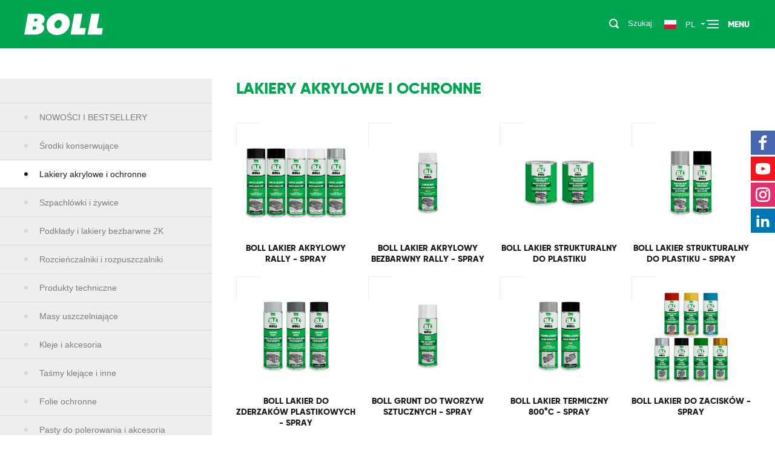

--- FILE ---
content_type: text/html; charset=utf-8
request_url: https://www.boll.pl/lakiery-akrylowe-i-ochronne-2/
body_size: 9906
content:
<!doctype html>
<html class="no-js edge" lang="pl">
<head>
<script id="Cookiebot" data-culture="pl" src="https://consent.cookiebot.com/uc.js" data-cbid="edc43343-000f-4a57-98e1-e8071810813c" data-blockingmode="auto" type="text/javascript"></script>
<title>Lakiery akrylowe i ochronne - BOLL - Let’s WIN together.</title>
<meta charset="utf-8" />
<meta name="viewport" content="width=device-width, initial-scale=1" />
<meta name="web_author" content="Centrum Technologii Internetowych CTI - cti.eu" />
<meta name="robots" content="index,follow" />
<meta name="description" content="" />
<meta name="keywords" content="akcesoria lakiernicze, chemia samochodowa, dodatki lakiernicze, masy uszczelniające, odrdzewiacze, papiery ścierne do lakiernictwa, środki do konserwacji podwozia, środki ochrony karoserii, środki ochrony karoserii samochodowej, taśmy lakiernicze, chemia samochodowa, konserwacja, warsztat samochodowy, mieszanie lakierów, artykuły motoryzacyjne, motoryzacja, papier ścierny, karoseria, szyby samochodowe, masy uszczelniające, kleje, pasty polerskie, żużel, speedway, karting" />
<meta name="theme-color" content="#00a651" />
<meta property="og:title" content="Lakiery akrylowe i ochronne" />
<meta property="og:description" content="Oferta firmy to: środki ochrony karoserii, odrdzewiacze, masy uszczelniające i środki do konserwacji podwozia. Oferujemy ponadto: akcesoria lakiernicze, dodatki lakiernicze, chemia samochodowa oraz papiery ścierne do lakiernictwa. Środki ochrony karoserii samochodowej i taśmy lakiernicze" />
<meta property="og:image" content="https://www.boll.pl/resources/images/boll-1200x1200.png" />
<meta property="og:url" content="https://www.boll.pl/lakiery-akrylowe-i-ochronne-2/" />
<meta property="og:type" content="website" />
<meta property="og:site_name" content="BOLL - Let’s WIN together." />
<link rel="shortcut icon" href="https://www.boll.pl/resources/images/favicon.17110894281856088548950334.ico" />
<link rel="apple-touch-icon" href="https://www.boll.pl/resources/images/apple-touch-icon.17110900781856088548950650.png" />
<link rel="preload" href="https://www.boll.pl/resources/fonts/gilroy-extrabold-webfont.woff2" as="font" type="font/woff2" crossorigin />
<link rel="manifest" href="https://www.boll.pl/resources/manifest.17110934351856088548950922.json" />
<link rel="stylesheet" href="https://www.boll.pl/resources/styles/style.17617230311856088548951563.css" />
<script data-cookieconsent="ignore">
window.dataLayer = window.dataLayer || [];
function gtag() {
dataLayer.push(arguments);
};
gtag("consent", "default", {
ad_personalization: "denied",
ad_storage: "denied",
ad_user_data: "denied",
analytics_storage: "denied",
functionality_storage: "denied",
personalization_storage: "denied",
security_storage: "granted",
wait_for_update: 500,
});
gtag("set", "ads_data_redaction", true);
gtag("set", "url_passthrough", false);
</script>
<script async src="https://www.googletagmanager.com/gtag/js?id=G-N722R5CF4X"></script>
<script>
window.dataLayer = window.dataLayer || [];
function gtag(){dataLayer.push(arguments)};
gtag('js', new Date());
gtag('config', 'G-N722R5CF4X');
</script><script>
!function(f,b,e,v,n,t,s)
{if(f.fbq)return;n=f.fbq=function(){n.callMethod?
n.callMethod.apply(n,arguments):n.queue.push(arguments)};
if(!f._fbq)f._fbq=n;n.push=n;n.loaded=!0;n.version='2.0';
n.queue=[];t=b.createElement(e);t.async=!0;
t.src=v;s=b.getElementsByTagName(e)[0];
s.parentNode.insertBefore(t,s)}(window, document,'script',
'https://connect.facebook.net/en_US/fbevents.js');
fbq('init', '756894485050720');
fbq('track', 'PageView');
</script>
<script>
(function(w,d,e,u,f,l,n){w[f]=w[f]||function(){(w[f].q=w[f].q||[])
.push(arguments);},l=d.createElement(e),l.async=1,l.src=u,
n=d.getElementsByTagName(e)[0],n.parentNode.insertBefore(l,n);})
(window,document,'script','https://assets.mailerlite.com/js/universal.js','ml');
ml('account', '901289');
</script>
</head>
<body class="pl"><noscript><img height="1" width="1" style="display:none" src="https://www.facebook.com/tr?id=756894485050720&ev=PageView&noscript=1" alt="" /></noscript><header><div class="posit flex flex--middle"><div class="logo"><a href="https://www.boll.pl/"><svg xmlns="http://www.w3.org/2000/svg" width="130" height="36" viewBox="0 0 130 36"><path fill="#fff" d="M22.761.741H6.128L-.008 35.23h17.976l.815-.022c7.279-.246 12.782-3.77 13.829-8.776.995-5.017-1.904-8.107-4.793-8.725 1.154-.485 5.332-1.515 5.873-7.552.37-5.375-4.699-9.414-10.931-9.414zm-2.624 23.662c-.149.815-.635 1.532-1.345 1.989-.634.4-1.471.657-2.528.657h-2.592l.953-5.364h2.803c.519 0 .974.081 1.355.226 1.1.433 1.618 1.389 1.354 2.492zm1.63-13.237a2.69 2.69 0 0 1-1.206 1.752c-.551.36-1.292.576-2.244.576h-2.243l.857-4.739h2.424c.454 0 .857.074 1.207.207.962.371 1.438 1.226 1.194 2.204h.011zM58.017 0l-2.159.093c-10.392.917-18.506 8.395-19.034 18.326-.573 10.611 6.222 17.492 17.162 17.555.625-.001 1.249-.021 1.873-.063 10.105-.845 18.231-8.674 19.331-18.202C76.342 7.581 69.422 0 58.017 0zm3.248 20.254c-1.672 3.635-5.354 5.572-8.231 4.315-2.879-1.248-3.863-5.213-2.202-8.851 1.671-3.636 5.365-5.573 8.243-4.314 2.877 1.245 3.862 5.212 2.19 8.85zm58.798 4.335L124.338.741h-13.481L104.7 35.23h23.405l1.903-10.642h-9.945zM96.129.741H82.67L76.512 35.23h23.406l1.903-10.642h-9.944L96.129.741z"/></svg></a></div><nav class="font"><div class="mobile"><a class="hand"><span class="burger"><span></span></span><span class="txt">Menu</span></a></div><div class="menu"><ul class="inline"><li><a href="https://www.boll.pl/">Strona główna</a></li><li><a href="https://www.boll.pl/o-firmie/">O firmie</a></li><li><a href="https://www.boll.pl/produkty/" class="current">Produkty</a></li><li><a href="https://www.boll.pl/aktualnosci/">Aktualności</a></li><li><a href="https://www.boll.pl/sport/">Sport</a></li><li><a href="https://www.boll.pl/pomoc-techniczna/">Pomoc techniczna</a></li><li><a href="https://www.boll.pl/kariera/">Kariera</a></li><li><a href="https://www.boll.pl/wspolpraca/">Współpraca</a></li><li><a href="https://www.boll.pl/kontakt/">Kontakt</a></li></ul><span class="close hid" onclick="hideMenu();"><span class="svg"><svg xmlns="http://www.w3.org/2000/svg" width="48" height="48" viewBox="0 0 48 48"><path fill="#fff" d="M24 20L4 0 0 4l20 20L0 44l4 4 20-20 20 20 4-4-20-20L48 4l-4-4-20 20z"></path></svg></span></span></div></nav><div class="settings"><ul class="inline"><li><a class="hand" onclick="openSearch();"><span class="svg"><svg xmlns="http://www.w3.org/2000/svg" width="48" height="48" viewBox="0 0 48 48"><path fill="#fff" d="M46.68 46.68c-1.76 1.76-4.62 1.76-6.38 0l-7.95-7.96c-3.27 2.1-7.14 3.35-11.3 3.35C9.4 42.07 0 32.65 0 21.03S9.42 0 21.04 0c11.6 0 21.03 9.42 21.03 21.03 0 4.18-1.25 8.05-3.35 11.32l7.96 7.95c1.76 1.77 1.76 4.62 0 6.38zM21.04 6C12.74 6 6 12.75 6 21.05s6.74 15.02 15.04 15.02c8.3 0 15.02-6.72 15.02-15.02S29.34 6 21.04 6z"></path></svg></span><span class="txt">Szukaj</span></a></li><li class="sub"><a href="javascript:void(0);"><span class="icon"><img src="https://www.boll.pl/resources/images/flags-svg/pl.svg" width="24" height="18" alt="PL" /></span><span class="txt">PL</span></a><div class="downMenu"><ul><li><a href="https://www.boll.pl/en/acrylic-lacquers-and-other-paints-2/"><span class="icon"><img src="https://www.boll.pl/resources/images/placeholder.png" data-src="https://www.boll.pl/resources/images/flags-svg/gb.svg" width="24" height="18" alt="EN" /></span><span class="txt">EN</span></a></li><li><a href="https://www.boll.pl/de/acryl-und-schutzlack-2/"><span class="icon"><img src="https://www.boll.pl/resources/images/placeholder.png" data-src="https://www.boll.pl/resources/images/flags-svg/de.svg" width="24" height="18" alt="DE" /></span><span class="txt">DE</span></a></li><li><a href="https://www.boll.pl/ru/akrilowye-i-zascitnye-laki-2/"><span class="icon"><img src="https://www.boll.pl/resources/images/placeholder.png" data-src="https://www.boll.pl/resources/images/flags-svg/ru.svg" width="24" height="18" alt="RU" /></span><span class="txt">RU</span></a></li><li><a href="https://www.boll.pl/cz/akrylove-a-ochranne-laky-2/"><span class="icon"><img src="https://www.boll.pl/resources/images/placeholder.png" data-src="https://www.boll.pl/resources/images/flags-svg/cz.svg" width="24" height="18" alt="CZ" /></span><span class="txt">CZ</span></a></li></ul></div></li></ul></div></div></header><main id="maincontent" class="anim"><div class="with__panel flex"><div class="panel"><div class="panel__content"><div class="panel__menu"><ul><li class="first"><a href="https://www.boll.pl/produkty/"><figure><img src="https://www.boll.pl/resources/images/nowosci.png" width="105" height="95" alt="" loading="lazy"></figure><span class="txt">Nowości i bestsellery</span><span class="icon hid"><span class="svg"><svg xmlns="http://www.w3.org/2000/svg" width="48" height="48" viewBox="0 0 48 48"><path fill="#1d1d1b" d="M20.54 1.3C22.27 3 39.17 20.75 39.17 20.75c.92.9 1.38 2.08 1.38 3.26s-.46 2.36-1.38 3.26c0 0-16.9 17.75-18.63 19.43-1.73 1.67-4.85 1.8-6.7-.02-1.83-1.8-1.98-4.3 0-6.5L29.37 24 13.86 7.83c-2-2.2-1.85-4.72 0-6.52 1.83-1.8 4.95-1.7 6.68 0z"></path></svg></span></span></a></li><li><a href="https://www.boll.pl/srodki-konserwujace-1/"><figure><img src="https://www.boll.pl/gfx/category/srodki_konserwujace_5eap8c.jpg" width="105" height="95" alt="" loading="lazy"></figure><span class="txt">Środki konserwujące</span><span class="icon hid"><span class="svg"><svg xmlns="http://www.w3.org/2000/svg" width="48" height="48" viewBox="0 0 48 48"><path fill="#1d1d1b" d="M20.54 1.3C22.27 3 39.17 20.75 39.17 20.75c.92.9 1.38 2.08 1.38 3.26s-.46 2.36-1.38 3.26c0 0-16.9 17.75-18.63 19.43-1.73 1.67-4.85 1.8-6.7-.02-1.83-1.8-1.98-4.3 0-6.5L29.37 24 13.86 7.83c-2-2.2-1.85-4.72 0-6.52 1.83-1.8 4.95-1.7 6.68 0z"></path></svg></span></span></a></li><li><a href="https://www.boll.pl/lakiery-akrylowe-i-ochronne-2/" class="current"><figure><img src="https://www.boll.pl/gfx/category/lakiery_akrylowe_i_ochronne_yfi85c.jpg" width="105" height="95" alt="" loading="lazy"></figure><span class="txt">Lakiery akrylowe i ochronne</span><span class="icon hid"><span class="svg"><svg xmlns="http://www.w3.org/2000/svg" width="48" height="48" viewBox="0 0 48 48"><path fill="#1d1d1b" d="M20.54 1.3C22.27 3 39.17 20.75 39.17 20.75c.92.9 1.38 2.08 1.38 3.26s-.46 2.36-1.38 3.26c0 0-16.9 17.75-18.63 19.43-1.73 1.67-4.85 1.8-6.7-.02-1.83-1.8-1.98-4.3 0-6.5L29.37 24 13.86 7.83c-2-2.2-1.85-4.72 0-6.52 1.83-1.8 4.95-1.7 6.68 0z"></path></svg></span></span></a></li><li><a href="https://www.boll.pl/szpachlowki-i-zywice-3/"><figure><img src="https://www.boll.pl/gfx/category/szpachlowki_i_zywice_hq9nyc.jpg" width="105" height="95" alt="" loading="lazy"></figure><span class="txt">Szpachlówki i żywice</span><span class="icon hid"><span class="svg"><svg xmlns="http://www.w3.org/2000/svg" width="48" height="48" viewBox="0 0 48 48"><path fill="#1d1d1b" d="M20.54 1.3C22.27 3 39.17 20.75 39.17 20.75c.92.9 1.38 2.08 1.38 3.26s-.46 2.36-1.38 3.26c0 0-16.9 17.75-18.63 19.43-1.73 1.67-4.85 1.8-6.7-.02-1.83-1.8-1.98-4.3 0-6.5L29.37 24 13.86 7.83c-2-2.2-1.85-4.72 0-6.52 1.83-1.8 4.95-1.7 6.68 0z"></path></svg></span></span></a></li><li><a href="https://www.boll.pl/podklady-i-lakiery-bezbarwne-2k-18/"><figure><img src="https://www.boll.pl/gfx/category/podklady_i_lakiery_bezbarwne_2k_1s2rvc.jpg" width="105" height="95" alt="" loading="lazy"></figure><span class="txt">Podkłady i lakiery bezbarwne 2K</span><span class="icon hid"><span class="svg"><svg xmlns="http://www.w3.org/2000/svg" width="48" height="48" viewBox="0 0 48 48"><path fill="#1d1d1b" d="M20.54 1.3C22.27 3 39.17 20.75 39.17 20.75c.92.9 1.38 2.08 1.38 3.26s-.46 2.36-1.38 3.26c0 0-16.9 17.75-18.63 19.43-1.73 1.67-4.85 1.8-6.7-.02-1.83-1.8-1.98-4.3 0-6.5L29.37 24 13.86 7.83c-2-2.2-1.85-4.72 0-6.52 1.83-1.8 4.95-1.7 6.68 0z"></path></svg></span></span></a></li><li><a href="https://www.boll.pl/rozcienczalniki-i-rozpuszczalniki-4/"><figure><img src="https://www.boll.pl/gfx/category/rozcienczalniki_i_rozpuszczalniki_xeqdvc.jpg" width="105" height="95" alt="" loading="lazy"></figure><span class="txt">Rozcieńczalniki i rozpuszczalniki</span><span class="icon hid"><span class="svg"><svg xmlns="http://www.w3.org/2000/svg" width="48" height="48" viewBox="0 0 48 48"><path fill="#1d1d1b" d="M20.54 1.3C22.27 3 39.17 20.75 39.17 20.75c.92.9 1.38 2.08 1.38 3.26s-.46 2.36-1.38 3.26c0 0-16.9 17.75-18.63 19.43-1.73 1.67-4.85 1.8-6.7-.02-1.83-1.8-1.98-4.3 0-6.5L29.37 24 13.86 7.83c-2-2.2-1.85-4.72 0-6.52 1.83-1.8 4.95-1.7 6.68 0z"></path></svg></span></span></a></li><li><a href="https://www.boll.pl/produkty-techniczne-5/"><figure><img src="https://www.boll.pl/gfx/category/produkty_techniczne_qwh2ec.jpg" width="105" height="95" alt="" loading="lazy"></figure><span class="txt">Produkty techniczne</span><span class="icon hid"><span class="svg"><svg xmlns="http://www.w3.org/2000/svg" width="48" height="48" viewBox="0 0 48 48"><path fill="#1d1d1b" d="M20.54 1.3C22.27 3 39.17 20.75 39.17 20.75c.92.9 1.38 2.08 1.38 3.26s-.46 2.36-1.38 3.26c0 0-16.9 17.75-18.63 19.43-1.73 1.67-4.85 1.8-6.7-.02-1.83-1.8-1.98-4.3 0-6.5L29.37 24 13.86 7.83c-2-2.2-1.85-4.72 0-6.52 1.83-1.8 4.95-1.7 6.68 0z"></path></svg></span></span></a></li><li><a href="https://www.boll.pl/masy-uszczelniajace-6/"><figure><img src="https://www.boll.pl/gfx/category/masy_uszczelniajace_u08qbc.jpg" width="105" height="95" alt="" loading="lazy"></figure><span class="txt">Masy uszczelniające</span><span class="icon hid"><span class="svg"><svg xmlns="http://www.w3.org/2000/svg" width="48" height="48" viewBox="0 0 48 48"><path fill="#1d1d1b" d="M20.54 1.3C22.27 3 39.17 20.75 39.17 20.75c.92.9 1.38 2.08 1.38 3.26s-.46 2.36-1.38 3.26c0 0-16.9 17.75-18.63 19.43-1.73 1.67-4.85 1.8-6.7-.02-1.83-1.8-1.98-4.3 0-6.5L29.37 24 13.86 7.83c-2-2.2-1.85-4.72 0-6.52 1.83-1.8 4.95-1.7 6.68 0z"></path></svg></span></span></a></li><li><a href="https://www.boll.pl/kleje-i-akcesoria-7/"><figure><img src="https://www.boll.pl/gfx/category/kleje_i_akcesoria_cokdgc.jpg" width="105" height="95" alt="" loading="lazy"></figure><span class="txt">Kleje i akcesoria</span><span class="icon hid"><span class="svg"><svg xmlns="http://www.w3.org/2000/svg" width="48" height="48" viewBox="0 0 48 48"><path fill="#1d1d1b" d="M20.54 1.3C22.27 3 39.17 20.75 39.17 20.75c.92.9 1.38 2.08 1.38 3.26s-.46 2.36-1.38 3.26c0 0-16.9 17.75-18.63 19.43-1.73 1.67-4.85 1.8-6.7-.02-1.83-1.8-1.98-4.3 0-6.5L29.37 24 13.86 7.83c-2-2.2-1.85-4.72 0-6.52 1.83-1.8 4.95-1.7 6.68 0z"></path></svg></span></span></a></li><li><a href="https://www.boll.pl/tasmy-klejace-i-inne-8/"><figure><img src="https://www.boll.pl/gfx/category/tasmy_klejace_i_inne_9rjwuc.jpg" width="105" height="95" alt="" loading="lazy"></figure><span class="txt">Taśmy klejące i inne</span><span class="icon hid"><span class="svg"><svg xmlns="http://www.w3.org/2000/svg" width="48" height="48" viewBox="0 0 48 48"><path fill="#1d1d1b" d="M20.54 1.3C22.27 3 39.17 20.75 39.17 20.75c.92.9 1.38 2.08 1.38 3.26s-.46 2.36-1.38 3.26c0 0-16.9 17.75-18.63 19.43-1.73 1.67-4.85 1.8-6.7-.02-1.83-1.8-1.98-4.3 0-6.5L29.37 24 13.86 7.83c-2-2.2-1.85-4.72 0-6.52 1.83-1.8 4.95-1.7 6.68 0z"></path></svg></span></span></a></li><li><a href="https://www.boll.pl/folie-ochronne-9/"><figure><img src="https://www.boll.pl/gfx/category/folie_ochronne_pggnxc.jpg" width="105" height="95" alt="" loading="lazy"></figure><span class="txt">Folie ochronne</span><span class="icon hid"><span class="svg"><svg xmlns="http://www.w3.org/2000/svg" width="48" height="48" viewBox="0 0 48 48"><path fill="#1d1d1b" d="M20.54 1.3C22.27 3 39.17 20.75 39.17 20.75c.92.9 1.38 2.08 1.38 3.26s-.46 2.36-1.38 3.26c0 0-16.9 17.75-18.63 19.43-1.73 1.67-4.85 1.8-6.7-.02-1.83-1.8-1.98-4.3 0-6.5L29.37 24 13.86 7.83c-2-2.2-1.85-4.72 0-6.52 1.83-1.8 4.95-1.7 6.68 0z"></path></svg></span></span></a></li><li><a href="https://www.boll.pl/pasty-do-polerowania-i-akcesoria-10/"><figure><img src="https://www.boll.pl/gfx/category/pasty_do_polerowania_i_akcesoria_8vz2sc.jpg" width="105" height="95" alt="" loading="lazy"></figure><span class="txt">Pasty do polerowania i akcesoria</span><span class="icon hid"><span class="svg"><svg xmlns="http://www.w3.org/2000/svg" width="48" height="48" viewBox="0 0 48 48"><path fill="#1d1d1b" d="M20.54 1.3C22.27 3 39.17 20.75 39.17 20.75c.92.9 1.38 2.08 1.38 3.26s-.46 2.36-1.38 3.26c0 0-16.9 17.75-18.63 19.43-1.73 1.67-4.85 1.8-6.7-.02-1.83-1.8-1.98-4.3 0-6.5L29.37 24 13.86 7.83c-2-2.2-1.85-4.72 0-6.52 1.83-1.8 4.95-1.7 6.68 0z"></path></svg></span></span></a></li><li><a href="https://www.boll.pl/akcesoria-do-ciecia-i-szlifowania-17/"><figure><img src="https://www.boll.pl/gfx/category/akcesoria_do_ciecia_i_szlifowania_uu36uc.jpg" width="105" height="95" alt="" loading="lazy"></figure><span class="txt">Akcesoria do cięcia i szlifowania</span><span class="icon hid"><span class="svg"><svg xmlns="http://www.w3.org/2000/svg" width="48" height="48" viewBox="0 0 48 48"><path fill="#1d1d1b" d="M20.54 1.3C22.27 3 39.17 20.75 39.17 20.75c.92.9 1.38 2.08 1.38 3.26s-.46 2.36-1.38 3.26c0 0-16.9 17.75-18.63 19.43-1.73 1.67-4.85 1.8-6.7-.02-1.83-1.8-1.98-4.3 0-6.5L29.37 24 13.86 7.83c-2-2.2-1.85-4.72 0-6.52 1.83-1.8 4.95-1.7 6.68 0z"></path></svg></span></span></a></li><li><a href="https://www.boll.pl/maty-gluszace-11/"><figure><img src="https://www.boll.pl/gfx/category/maty_gluszace_ba5w9c.jpg" width="105" height="95" alt="" loading="lazy"></figure><span class="txt">Maty głuszące</span><span class="icon hid"><span class="svg"><svg xmlns="http://www.w3.org/2000/svg" width="48" height="48" viewBox="0 0 48 48"><path fill="#1d1d1b" d="M20.54 1.3C22.27 3 39.17 20.75 39.17 20.75c.92.9 1.38 2.08 1.38 3.26s-.46 2.36-1.38 3.26c0 0-16.9 17.75-18.63 19.43-1.73 1.67-4.85 1.8-6.7-.02-1.83-1.8-1.98-4.3 0-6.5L29.37 24 13.86 7.83c-2-2.2-1.85-4.72 0-6.52 1.83-1.8 4.95-1.7 6.68 0z"></path></svg></span></span></a></li><li><a href="https://www.boll.pl/wyciskacze-i-pistolety-12/"><figure><img src="https://www.boll.pl/gfx/category/wyciskacze_i_pistolety_yf4y7c.jpg" width="105" height="95" alt="" loading="lazy"></figure><span class="txt">Wyciskacze i pistolety</span><span class="icon hid"><span class="svg"><svg xmlns="http://www.w3.org/2000/svg" width="48" height="48" viewBox="0 0 48 48"><path fill="#1d1d1b" d="M20.54 1.3C22.27 3 39.17 20.75 39.17 20.75c.92.9 1.38 2.08 1.38 3.26s-.46 2.36-1.38 3.26c0 0-16.9 17.75-18.63 19.43-1.73 1.67-4.85 1.8-6.7-.02-1.83-1.8-1.98-4.3 0-6.5L29.37 24 13.86 7.83c-2-2.2-1.85-4.72 0-6.52 1.83-1.8 4.95-1.7 6.68 0z"></path></svg></span></span></a></li><li><a href="https://www.boll.pl/ochrona-osobista-13/"><figure><img src="https://www.boll.pl/gfx/category/ochrona_osobista_m4j02c.jpg" width="105" height="95" alt="" loading="lazy"></figure><span class="txt">Ochrona osobista</span><span class="icon hid"><span class="svg"><svg xmlns="http://www.w3.org/2000/svg" width="48" height="48" viewBox="0 0 48 48"><path fill="#1d1d1b" d="M20.54 1.3C22.27 3 39.17 20.75 39.17 20.75c.92.9 1.38 2.08 1.38 3.26s-.46 2.36-1.38 3.26c0 0-16.9 17.75-18.63 19.43-1.73 1.67-4.85 1.8-6.7-.02-1.83-1.8-1.98-4.3 0-6.5L29.37 24 13.86 7.83c-2-2.2-1.85-4.72 0-6.52 1.83-1.8 4.95-1.7 6.68 0z"></path></svg></span></span></a></li><li><a href="https://www.boll.pl/pojemniki-plastikowe-14/"><figure><img src="https://www.boll.pl/gfx/category/pojemniki_plastikowe_dpvxnc.jpg" width="105" height="95" alt="" loading="lazy"></figure><span class="txt">Pojemniki plastikowe</span><span class="icon hid"><span class="svg"><svg xmlns="http://www.w3.org/2000/svg" width="48" height="48" viewBox="0 0 48 48"><path fill="#1d1d1b" d="M20.54 1.3C22.27 3 39.17 20.75 39.17 20.75c.92.9 1.38 2.08 1.38 3.26s-.46 2.36-1.38 3.26c0 0-16.9 17.75-18.63 19.43-1.73 1.67-4.85 1.8-6.7-.02-1.83-1.8-1.98-4.3 0-6.5L29.37 24 13.86 7.83c-2-2.2-1.85-4.72 0-6.52 1.83-1.8 4.95-1.7 6.68 0z"></path></svg></span></span></a></li><li><a href="https://www.boll.pl/inne-akcesoria-lakiernicze-15/"><figure><img src="https://www.boll.pl/gfx/category/inne_akcesoria_lakiernicze_c32mzc.jpg" width="105" height="95" alt="" loading="lazy"></figure><span class="txt">Inne akcesoria lakiernicze</span><span class="icon hid"><span class="svg"><svg xmlns="http://www.w3.org/2000/svg" width="48" height="48" viewBox="0 0 48 48"><path fill="#1d1d1b" d="M20.54 1.3C22.27 3 39.17 20.75 39.17 20.75c.92.9 1.38 2.08 1.38 3.26s-.46 2.36-1.38 3.26c0 0-16.9 17.75-18.63 19.43-1.73 1.67-4.85 1.8-6.7-.02-1.83-1.8-1.98-4.3 0-6.5L29.37 24 13.86 7.83c-2-2.2-1.85-4.72 0-6.52 1.83-1.8 4.95-1.7 6.68 0z"></path></svg></span></span></a></li></ul><span class="close hid" onclick="hideCategory();"><span class="svg"><svg xmlns="http://www.w3.org/2000/svg" width="48" height="48" viewBox="0 0 48 48"><path fill="#1d1d1b" d="M24 20L4 0 0 4l20 20L0 44l4 4 20-20 20 20 4-4-20-20L48 4l-4-4-20 20z"></path></svg></span></span><div class="links links--panel"><a href="https://b2b.boll.pl/" class="flex flex--left" rel="external"><div class="first"><span class="icon"><span class="svg"><svg xmlns="http://www.w3.org/2000/svg" width="48" height="48" viewBox="0 0 48 48"><path fill="#2ea94b" d="M12 12h12v1.5H12zM40.5 0h-36v48h39V0h-3zm0 45h-33V3h33v42zM18 18h18v1.5H18zM18 24h18v1.5H18zM18 30h18v1.5H18zM12 18h3v1.5h-3zM12 24h3v1.5h-3zM12 30h3v1.5h-3zM24 36h12v1.5H24z"></path></svg></span></span></div><div class="flex flex--middle"><div><span class="font">Zamówienia online</span> <span class="note">Platforma B2B</span> <span class="icon"><span class="svg"><svg xmlns="http://www.w3.org/2000/svg" width="48" height="48" viewBox="0 0 48 48"><path fill="#1d1d1b" d="M20.54 1.3C22.27 3 39.17 20.75 39.17 20.75c.92.9 1.38 2.08 1.38 3.26s-.46 2.36-1.38 3.26c0 0-16.9 17.75-18.63 19.43-1.73 1.67-4.85 1.8-6.7-.02-1.83-1.8-1.98-4.3 0-6.5L29.37 24 13.86 7.83c-2-2.2-1.85-4.72 0-6.52 1.83-1.8 4.95-1.7 6.68 0z"></path></svg></span></span></div></div></a><a href="https://materialy.boll.pl/pl/" class="flex flex--left"><div class="first"><span class="icon"><span class="svg"><svg xmlns="http://www.w3.org/2000/svg" width="48" height="48" viewBox="0 0 48 48"><path fill="#2ea94b" d="M44.77.03H.02v47.95h47.95V0h-3.2zm0 44.74H3.23V38.8l5.38-6.72 6.52 8.15L34.67 15.8l10.1 13v15.97zm0-18.42l-10.1-12.98-19.55 24.46-6.52-8.15-5.38 6.72V3.22h41.56v23.13zM15.34 20.2c2.67 0 4.85-2.2 4.85-4.86 0-2.67-2.2-4.84-4.86-4.84-2.67 0-4.84 2.17-4.84 4.84 0 2.68 2.17 4.85 4.84 4.85zm0-8.2c1.85 0 3.35 1.5 3.35 3.34 0 1.85-1.5 3.35-3.36 3.35-1.84 0-3.34-1.5-3.34-3.36C12 13.5 13.5 12 15.34 12z"></path></svg></span></span></div><div class="flex flex--middle"><div><span class="font">Pobierz pliki</span> <span class="note">Strefa partnerska</span> <span class="icon"><span class="svg"><svg xmlns="http://www.w3.org/2000/svg" width="48" height="48" viewBox="0 0 48 48"><path fill="#1d1d1b" d="M20.54 1.3C22.27 3 39.17 20.75 39.17 20.75c.92.9 1.38 2.08 1.38 3.26s-.46 2.36-1.38 3.26c0 0-16.9 17.75-18.63 19.43-1.73 1.67-4.85 1.8-6.7-.02-1.83-1.8-1.98-4.3 0-6.5L29.37 24 13.86 7.83c-2-2.2-1.85-4.72 0-6.52 1.83-1.8 4.95-1.7 6.68 0z"></path></svg></span></span></div></div></a><a href="https://katalog.boll.pl/pl/" class="flex flex--left" rel="external"><div class="first"><span class="icon"><span class="svg"><svg xmlns="http://www.w3.org/2000/svg" width="48" height="48" viewBox="0 0 48 48"><path fill="#2ea94b" d="M10.5 30h6v-7.5H9V30h1.5zm0-6H15v4.5h-4.5V24zM15 19.5h1.5V12H9v7.5h6zm-4.5-6H15V18h-4.5v-4.5zM19.5 25.5H39V27H19.5zM19.5 15H39v1.5H19.5zM0 3v36h22.5v3h-6v3h15v-3h-6v-3H48V3H0zm45 33H3V6h42v30z"></path></svg></span></span></div><div class="flex flex--middle"><div><span class="font">Katalog online</span> <span class="note">Oferta firmy</span> <span class="icon"><span class="svg"><svg xmlns="http://www.w3.org/2000/svg" width="48" height="48" viewBox="0 0 48 48"><path fill="#1d1d1b" d="M20.54 1.3C22.27 3 39.17 20.75 39.17 20.75c.92.9 1.38 2.08 1.38 3.26s-.46 2.36-1.38 3.26c0 0-16.9 17.75-18.63 19.43-1.73 1.67-4.85 1.8-6.7-.02-1.83-1.8-1.98-4.3 0-6.5L29.37 24 13.86 7.83c-2-2.2-1.85-4.72 0-6.52 1.83-1.8 4.95-1.7 6.68 0z"></path></svg></span></span></div></div></a><a href="https://www.boll.pl/storage/boll/baza_kodow_ean_n2h8q.xls" class="flex flex--left" rel="external"><div class="first"><span class="icon"><span class="svg"><svg xmlns="http://www.w3.org/2000/svg" width="48" height="48" viewBox="0 0 48 48"><path fill="#2ea94b" d="M43.2 0h3.2v48h-3.2V0zM30.4 0H32v38.4h-1.6V0zM36.8 0h1.6v38.4h-1.6V0zM22.4 0h3.2v38.4h-3.2V0zM9.6 0h1.6v38.4H9.6V0zM16 0h1.6v38.4H16V0zM1.6 0h3.2v48H1.6V0z"></path></svg></span></span></div><div class="flex flex--middle"><div><span class="font">Baza kodów EAN</span> <span class="note">Baza online</span> <span class="icon"><span class="svg"><svg xmlns="http://www.w3.org/2000/svg" width="48" height="48" viewBox="0 0 48 48"><path fill="#1d1d1b" d="M20.54 1.3C22.27 3 39.17 20.75 39.17 20.75c.92.9 1.38 2.08 1.38 3.26s-.46 2.36-1.38 3.26c0 0-16.9 17.75-18.63 19.43-1.73 1.67-4.85 1.8-6.7-.02-1.83-1.8-1.98-4.3 0-6.5L29.37 24 13.86 7.83c-2-2.2-1.85-4.72 0-6.52 1.83-1.8 4.95-1.7 6.68 0z"></path></svg></span></span></div></div></a><a href="https://www.boll.pl/storage/boll/ogolne_warunki_sprzedazy_i_dostaw_9ck6c.pdf" class="flex flex--left" rel="external"><div class="first"><span class="icon"><span class="svg"><svg xmlns="http://www.w3.org/2000/svg" width="48" height="48" viewBox="0 0 48 48"><path fill="#2ea94b" d="M12 15h12v1.5H12zM12 21h24v1.5H12zM40.5 16.5V45h-33V3h21V0h-24v48h39V16.5zM12 27h24v1.5H12zM12 33h12v1.5H12zM31.5 13.5V3.98h-.73V3H28.5v13.5h12v-3z"></path><path fill="#2ea94b" d="M28.5 0l15 16.5h-3.58L28.5 4.16z"></path></svg></span></span></div><div class="flex flex--middle"><div><span class="font">Ogólne warunki</span> <span class="note">Sprzedaży i dostaw</span> <span class="icon"><span class="svg"><svg xmlns="http://www.w3.org/2000/svg" width="48" height="48" viewBox="0 0 48 48"><path fill="#1d1d1b" d="M20.54 1.3C22.27 3 39.17 20.75 39.17 20.75c.92.9 1.38 2.08 1.38 3.26s-.46 2.36-1.38 3.26c0 0-16.9 17.75-18.63 19.43-1.73 1.67-4.85 1.8-6.7-.02-1.83-1.8-1.98-4.3 0-6.5L29.37 24 13.86 7.83c-2-2.2-1.85-4.72 0-6.52 1.83-1.8 4.95-1.7 6.68 0z"></path></svg></span></span></div></div></a></div></div><div class="panel__mobile hid"><div class="form__row"><div class="form__fields"><div class="form__field form__field--icon"><div class="select"><select name="select-panel" id="select-panel" onchange="changeUrl( $(this) );"><option value="">[ Wybierz kategorię produktów ]</option><option value="/produkty/">Nowości i bestsellery</option><option value="/srodki-konserwujace-1/">Środki konserwujące</option><option value="/lakiery-akrylowe-i-ochronne-2/">Lakiery akrylowe i ochronne</option><option value="/szpachlowki-i-zywice-3/">Szpachlówki i żywice</option><option value="/podklady-i-lakiery-bezbarwne-2k-18/">Podkłady i lakiery bezbarwne 2K</option><option value="/rozcienczalniki-i-rozpuszczalniki-4/">Rozcieńczalniki i rozpuszczalniki</option><option value="/produkty-techniczne-5/">Produkty techniczne</option><option value="/masy-uszczelniajace-6/">Masy uszczelniające</option><option value="/kleje-i-akcesoria-7/">Kleje i akcesoria</option><option value="/tasmy-klejace-i-inne-8/">Taśmy klejące i inne</option><option value="/folie-ochronne-9/">Folie ochronne</option><option value="/pasty-do-polerowania-i-akcesoria-10/">Pasty do polerowania i akcesoria</option><option value="/akcesoria-do-ciecia-i-szlifowania-17/">Akcesoria do cięcia i szlifowania</option><option value="/maty-gluszace-11/">Maty głuszące</option><option value="/wyciskacze-i-pistolety-12/">Wyciskacze i pistolety</option><option value="/ochrona-osobista-13/">Ochrona osobista</option><option value="/pojemniki-plastikowe-14/">Pojemniki plastikowe</option><option value="/inne-akcesoria-lakiernicze-15/">Inne akcesoria lakiernicze</option></select></div><span class="icon"><span class="svg"><svg xmlns="http://www.w3.org/2000/svg" width="48" height="48" viewBox="0 0 48 48"><path fill="#1d1d1b" d="M39.1 20.57H19.2c-1.9 0-2.06 1.53-2.06 3.43s.17 3.43 2.06 3.43h19.9c1.88 0 2.04-1.53 2.04-3.43s-.16-3.43-2.05-3.43zm6.84 17.14H19.2c-1.9 0-2.06 1.55-2.06 3.44s.17 3.43 2.06 3.43h26.74c1.9 0 2.06-1.53 2.06-3.43s-.17-3.43-2.06-3.43zM19.2 10.3h26.74c1.9 0 2.06-1.55 2.06-3.44s-.17-3.43-2.06-3.43H19.2c-1.9 0-2.06 1.53-2.06 3.43s.17 3.43 2.06 3.43zM8.23 20.56H2.06C.16 20.57 0 22.1 0 24s.17 3.43 2.06 3.43h6.17c1.9 0 2.06-1.53 2.06-3.43s-.18-3.43-2.07-3.43zm0 17.14H2.06C.16 37.7 0 39.26 0 41.15s.17 3.43 2.06 3.43h6.17c1.9 0 2.06-1.53 2.06-3.43s-.18-3.43-2.07-3.43zm0-34.27H2.06C.16 3.43 0 4.96 0 6.86s.17 3.43 2.06 3.43h6.17c1.9 0 2.06-1.55 2.06-3.44s-.18-3.43-2.07-3.43z"></path></svg></span></span></div></div></div></div></div></div><div class="content"><div class="posit"><div class="description"><h1 class="hdr">Lakiery akrylowe i ochronne</h1></div><div class="products grid"><a href="https://www.boll.pl/lakiery-akrylowe-i-ochronne-2/boll-lakier-akrylowy-rally-spray-44" class="item"><figure><img src="https://www.boll.pl/gfx/product/boll_lakier_akrylowy_rally_spray_h9ip3m.jpg" width="250" height="250" alt="BOLL lakier akrylowy rally - spray" loading="lazy" /></figure><div><h3>BOLL lakier akrylowy rally - spray</h3></div></a><a href="https://www.boll.pl/lakiery-akrylowe-i-ochronne-2/boll-lakier-akrylowy-bezbarwny-rally-spray-45" class="item"><figure><img src="https://www.boll.pl/gfx/product/boll_lakier_akrylowy_bezbarwny_rally_spray_h3z35m.jpg" width="250" height="250" alt="BOLL lakier akrylowy bezbarwny rally - spray" loading="lazy" /></figure><div><h3>BOLL lakier akrylowy bezbarwny rally - spray</h3></div></a><a href="https://www.boll.pl/lakiery-akrylowe-i-ochronne-2/boll-lakier-strukturalny-do-plastiku-48" class="item"><figure><img src="https://www.boll.pl/gfx/product/boll_lakier_strukturalny_do_plastiku_tmwmym.jpg" width="250" height="250" alt="BOLL lakier strukturalny do plastiku" loading="lazy" /></figure><div><h3>BOLL lakier strukturalny do plastiku</h3></div></a><a href="https://www.boll.pl/lakiery-akrylowe-i-ochronne-2/boll-lakier-strukturalny-do-plastiku-spray-201" class="item"><figure><img src="https://www.boll.pl/gfx/product/boll_lakier_strukturalny_do_plastiku_spray_pt8dwm.jpg" width="250" height="250" alt="BOLL lakier strukturalny do plastiku - spray" loading="lazy" /></figure><div><h3>BOLL lakier strukturalny do plastiku - spray</h3></div></a><a href="https://www.boll.pl/lakiery-akrylowe-i-ochronne-2/boll-lakier-do-zderzakow-plastikowych-spray-49" class="item"><figure><img src="https://www.boll.pl/gfx/product/boll_lakier_do_zderzakow_plastikowych_spray_7uyedm.jpg" width="250" height="250" alt="BOLL lakier do zderzaków plastikowych - spray" loading="lazy" /></figure><div><h3>BOLL lakier do zderzaków plastikowych - spray</h3></div></a><a href="https://www.boll.pl/lakiery-akrylowe-i-ochronne-2/boll-grunt-do-tworzyw-sztucznych-spray-50" class="item"><figure><img src="https://www.boll.pl/gfx/product/boll_grunt_do_tworzyw_sztucznych_spray_yodftm.jpg" width="250" height="250" alt="BOLL grunt do tworzyw sztucznych - spray" loading="lazy" /></figure><div><h3>BOLL grunt do tworzyw sztucznych - spray</h3></div></a><a href="https://www.boll.pl/lakiery-akrylowe-i-ochronne-2/boll-lakier-termiczny-800-c-spray-47" class="item"><figure><img src="https://www.boll.pl/gfx/product/boll_lakier_termiczny_800_c_spray_38nxfm.jpg" width="250" height="250" alt="BOLL lakier termiczny 800°C - spray" loading="lazy" /></figure><div><h3>BOLL lakier termiczny 800°C - spray</h3></div></a><a href="https://www.boll.pl/lakiery-akrylowe-i-ochronne-2/boll-lakier-do-zaciskow-spray-263" class="item"><figure><img src="https://www.boll.pl/gfx/product/boll_lakier_do_zaciskow_spray_p1rt0m.jpg" width="250" height="250" alt="BOLL LAKIER DO ZACISKÓW - SPRAY" loading="lazy" /></figure><div><h3>BOLL LAKIER DO ZACISKÓW - SPRAY</h3></div></a><a href="https://www.boll.pl/lakiery-akrylowe-i-ochronne-2/boll-lakier-do-felg-samochodowych-rally-202" class="item"><figure><img src="https://www.boll.pl/gfx/product/boll_lakier_do_felg_samochodowych_rally_wcfc3m.jpg" width="250" height="250" alt="BOLL lakier do felg samochodowych - rally " loading="lazy" /></figure><div><h3>BOLL lakier do felg samochodowych - rally </h3></div></a><a href="https://www.boll.pl/lakiery-akrylowe-i-ochronne-2/boll-lakier-do-felg-samochodowych-rally-spray-46" class="item"><figure><img src="https://www.boll.pl/gfx/product/boll_lakier_do_felg_samochodowych_rally_spray_jv4jxm.jpg" width="250" height="250" alt="BOLL lakier do felg samochodowych rally - spray" loading="lazy" /></figure><div><h3>BOLL lakier do felg samochodowych rally - spray</h3></div></a><a href="https://www.boll.pl/lakiery-akrylowe-i-ochronne-2/boll-szybkoschnaca-farba-podkladowa-spray-51" class="item"><figure><img src="https://www.boll.pl/gfx/product/boll_szybkoschnaca_farba_podkladowa_spray_qjx88m.jpg" width="250" height="250" alt="BOLL szybkoschnąca farba podkładowa - spray" loading="lazy" /></figure><div><h3>BOLL szybkoschnąca farba podkładowa - spray</h3></div></a><a href="https://www.boll.pl/lakiery-akrylowe-i-ochronne-2/boll-podklad-wypelniajacy-spray-246" class="item"><figure><img src="https://www.boll.pl/gfx/product/boll_podklad_wypelniajacy_spray_yh0rfm.jpg" width="250" height="250" alt="BOLL podkład wypełniający - spray" loading="lazy" /></figure><div><h3>BOLL podkład wypełniający - spray</h3></div></a><a href="https://www.boll.pl/lakiery-akrylowe-i-ochronne-2/boll-podklad-epoksydowy-spray-303" class="item"><figure><img src="https://www.boll.pl/gfx/product/boll_podklad_epoksydowy_spray_wgdwvm.jpg" width="250" height="250" alt="BOLL podkład epoksydowy - spray" loading="lazy" /></figure><div><h3>BOLL podkład epoksydowy - spray</h3></div></a><a href="https://www.boll.pl/lakiery-akrylowe-i-ochronne-2/boll-podklad-antykorozyjny-spray-52" class="item"><figure><img src="https://www.boll.pl/gfx/product/boll_podklad_antykorozyjny_spray_s88wkm.jpg" width="250" height="250" alt="BOLL podkład antykorozyjny - spray" loading="lazy" /></figure><div><h3>BOLL podkład antykorozyjny - spray</h3></div></a><a href="https://www.boll.pl/lakiery-akrylowe-i-ochronne-2/boll-farba-antykorozyjna-224" class="item"><figure><img src="https://www.boll.pl/gfx/product/boll_farba_antykorozyjna_t6c1xm.jpg" width="250" height="250" alt="BOLL farba antykorozyjna" loading="lazy" /></figure><div><h3>BOLL farba antykorozyjna</h3></div></a><a href="https://www.boll.pl/lakiery-akrylowe-i-ochronne-2/boll-cynk-w-sprayu-54" class="item"><figure><img src="https://www.boll.pl/gfx/product/boll_cynk_w_sprayu_vp2irm.jpg" width="250" height="250" alt="BOLL cynk w sprayu" loading="lazy" /></figure><div><h3>BOLL cynk w sprayu</h3></div></a><a href="https://www.boll.pl/lakiery-akrylowe-i-ochronne-2/boll-aluminium-w-sprayu-55" class="item"><figure><img src="https://www.boll.pl/gfx/product/boll_aluminium_w_sprayu_ybd4vm.jpg" width="250" height="250" alt="BOLL aluminium w sprayu" loading="lazy" /></figure><div><h3>BOLL aluminium w sprayu</h3></div></a><a href="https://www.boll.pl/lakiery-akrylowe-i-ochronne-2/boll-cynk-aluminium-w-sprayu-56" class="item"><figure><img src="https://www.boll.pl/gfx/product/boll_cynk_aluminium_w_sprayu_krij3m.jpg" width="250" height="250" alt="BOLL cynk + aluminium w sprayu" loading="lazy" /></figure><div><h3>BOLL cynk + aluminium w sprayu</h3></div></a><a href="https://www.boll.pl/lakiery-akrylowe-i-ochronne-2/boll-spray-do-napelniania-57" class="item"><figure><img src="https://www.boll.pl/gfx/product/boll_spray_do_napelniania_btd3qm.jpg" width="250" height="250" alt="BOLL spray do napełniania" loading="lazy" /></figure><div><h3>BOLL spray do napełniania</h3></div></a></div></div></div><div class="links links--panel links--content noprint hid"><div class="flex flex--left flex__cols posit"><div class="flex__col"><a href="https://b2b.boll.pl/" class="flex flex--left" rel="external"><div class="first"><span class="icon"><span class="svg"><svg xmlns="http://www.w3.org/2000/svg" width="48" height="48" viewBox="0 0 48 48"><path fill="#2ea94b" d="M12 12h12v1.5H12zM40.5 0h-36v48h39V0h-3zm0 45h-33V3h33v42zM18 18h18v1.5H18zM18 24h18v1.5H18zM18 30h18v1.5H18zM12 18h3v1.5h-3zM12 24h3v1.5h-3zM12 30h3v1.5h-3zM24 36h12v1.5H24z"></path></svg></span></span></div><div class="flex flex--middle"><div><span class="font">Zamówienia online</span> <span class="note">Platforma B2B</span> <span class="icon"><span class="svg"><svg xmlns="http://www.w3.org/2000/svg" width="48" height="48" viewBox="0 0 48 48"><path fill="#1d1d1b" d="M20.54 1.3C22.27 3 39.17 20.75 39.17 20.75c.92.9 1.38 2.08 1.38 3.26s-.46 2.36-1.38 3.26c0 0-16.9 17.75-18.63 19.43-1.73 1.67-4.85 1.8-6.7-.02-1.83-1.8-1.98-4.3 0-6.5L29.37 24 13.86 7.83c-2-2.2-1.85-4.72 0-6.52 1.83-1.8 4.95-1.7 6.68 0z"></path></svg></span></span></div></div></a></div><div class="flex__col"><a href="https://materialy.boll.pl/pl/" class="flex flex--left"><div class="first"><span class="icon"><span class="svg"><svg xmlns="http://www.w3.org/2000/svg" width="48" height="48" viewBox="0 0 48 48"><path fill="#2ea94b" d="M44.77.03H.02v47.95h47.95V0h-3.2zm0 44.74H3.23V38.8l5.38-6.72 6.52 8.15L34.67 15.8l10.1 13v15.97zm0-18.42l-10.1-12.98-19.55 24.46-6.52-8.15-5.38 6.72V3.22h41.56v23.13zM15.34 20.2c2.67 0 4.85-2.2 4.85-4.86 0-2.67-2.2-4.84-4.86-4.84-2.67 0-4.84 2.17-4.84 4.84 0 2.68 2.17 4.85 4.84 4.85zm0-8.2c1.85 0 3.35 1.5 3.35 3.34 0 1.85-1.5 3.35-3.36 3.35-1.84 0-3.34-1.5-3.34-3.36C12 13.5 13.5 12 15.34 12z"></path></svg></span></span></div><div class="flex flex--middle"><div><span class="font">Pobierz pliki</span> <span class="note">Strefa partnerska</span> <span class="icon"><span class="svg"><svg xmlns="http://www.w3.org/2000/svg" width="48" height="48" viewBox="0 0 48 48"><path fill="#1d1d1b" d="M20.54 1.3C22.27 3 39.17 20.75 39.17 20.75c.92.9 1.38 2.08 1.38 3.26s-.46 2.36-1.38 3.26c0 0-16.9 17.75-18.63 19.43-1.73 1.67-4.85 1.8-6.7-.02-1.83-1.8-1.98-4.3 0-6.5L29.37 24 13.86 7.83c-2-2.2-1.85-4.72 0-6.52 1.83-1.8 4.95-1.7 6.68 0z"></path></svg></span></span></div></div></a></div><div class="flex__col"><a href="https://katalog.boll.pl/pl/" class="flex flex--left" rel="external"><div class="first"><span class="icon"><span class="svg"><svg xmlns="http://www.w3.org/2000/svg" width="48" height="48" viewBox="0 0 48 48"><path fill="#2ea94b" d="M10.5 30h6v-7.5H9V30h1.5zm0-6H15v4.5h-4.5V24zM15 19.5h1.5V12H9v7.5h6zm-4.5-6H15V18h-4.5v-4.5zM19.5 25.5H39V27H19.5zM19.5 15H39v1.5H19.5zM0 3v36h22.5v3h-6v3h15v-3h-6v-3H48V3H0zm45 33H3V6h42v30z"></path></svg></span></span></div><div class="flex flex--middle"><div><span class="font">Katalog online</span> <span class="note">Oferta firmy</span> <span class="icon"><span class="svg"><svg xmlns="http://www.w3.org/2000/svg" width="48" height="48" viewBox="0 0 48 48"><path fill="#1d1d1b" d="M20.54 1.3C22.27 3 39.17 20.75 39.17 20.75c.92.9 1.38 2.08 1.38 3.26s-.46 2.36-1.38 3.26c0 0-16.9 17.75-18.63 19.43-1.73 1.67-4.85 1.8-6.7-.02-1.83-1.8-1.98-4.3 0-6.5L29.37 24 13.86 7.83c-2-2.2-1.85-4.72 0-6.52 1.83-1.8 4.95-1.7 6.68 0z"></path></svg></span></span></div></div></a></div><div class="flex__col"><a href="https://www.boll.pl/storage/boll/baza_kodow_ean_n2h8q.xls" class="flex flex--left" rel="external"><div class="first"><span class="icon"><span class="svg"><svg xmlns="http://www.w3.org/2000/svg" width="48" height="48" viewBox="0 0 48 48"><path fill="#2ea94b" d="M43.2 0h3.2v48h-3.2V0zM30.4 0H32v38.4h-1.6V0zM36.8 0h1.6v38.4h-1.6V0zM22.4 0h3.2v38.4h-3.2V0zM9.6 0h1.6v38.4H9.6V0zM16 0h1.6v38.4H16V0zM1.6 0h3.2v48H1.6V0z"></path></svg></span></span></div><div class="flex flex--middle"><div><span class="font">Baza kodów EAN</span> <span class="note">Baza online</span> <span class="icon"><span class="svg"><svg xmlns="http://www.w3.org/2000/svg" width="48" height="48" viewBox="0 0 48 48"><path fill="#1d1d1b" d="M20.54 1.3C22.27 3 39.17 20.75 39.17 20.75c.92.9 1.38 2.08 1.38 3.26s-.46 2.36-1.38 3.26c0 0-16.9 17.75-18.63 19.43-1.73 1.67-4.85 1.8-6.7-.02-1.83-1.8-1.98-4.3 0-6.5L29.37 24 13.86 7.83c-2-2.2-1.85-4.72 0-6.52 1.83-1.8 4.95-1.7 6.68 0z"></path></svg></span></span></div></div></a></div><div class="flex__col"><a href="https://www.boll.pl/storage/boll/ogolne_warunki_sprzedazy_i_dostaw_9ck6c.pdf" class="flex flex--left" rel="external"><div class="first"><span class="icon"><span class="svg"><svg xmlns="http://www.w3.org/2000/svg" width="48" height="48" viewBox="0 0 48 48"><path fill="#2ea94b" d="M12 15h12v1.5H12zM12 21h24v1.5H12zM40.5 16.5V45h-33V3h21V0h-24v48h39V16.5zM12 27h24v1.5H12zM12 33h12v1.5H12zM31.5 13.5V3.98h-.73V3H28.5v13.5h12v-3z"></path><path fill="#2ea94b" d="M28.5 0l15 16.5h-3.58L28.5 4.16z"></path></svg></span></span></div><div class="flex flex--middle"><div><span class="font">Ogólne warunki</span> <span class="note">Sprzedaży i dostaw</span> <span class="icon"><span class="svg"><svg xmlns="http://www.w3.org/2000/svg" width="48" height="48" viewBox="0 0 48 48"><path fill="#1d1d1b" d="M20.54 1.3C22.27 3 39.17 20.75 39.17 20.75c.92.9 1.38 2.08 1.38 3.26s-.46 2.36-1.38 3.26c0 0-16.9 17.75-18.63 19.43-1.73 1.67-4.85 1.8-6.7-.02-1.83-1.8-1.98-4.3 0-6.5L29.37 24 13.86 7.83c-2-2.2-1.85-4.72 0-6.52 1.83-1.8 4.95-1.7 6.68 0z"></path></svg></span></span></div></div></a></div></div></div></div></main><footer><div class="footer__1 grid posit"><div class="col with-logo noprint"><a href="https://www.boll.pl/"><svg xmlns="http://www.w3.org/2000/svg" width="130" height="36" viewBox="0 0 130 36"><path fill="#fff" d="M22.761.741H6.128L-.008 35.23h17.976l.815-.022c7.279-.246 12.782-3.77 13.829-8.776.995-5.017-1.904-8.107-4.793-8.725 1.154-.485 5.332-1.515 5.873-7.552.37-5.375-4.699-9.414-10.931-9.414zm-2.624 23.662c-.149.815-.635 1.532-1.345 1.989-.634.4-1.471.657-2.528.657h-2.592l.953-5.364h2.803c.519 0 .974.081 1.355.226 1.1.433 1.618 1.389 1.354 2.492zm1.63-13.237a2.69 2.69 0 0 1-1.206 1.752c-.551.36-1.292.576-2.244.576h-2.243l.857-4.739h2.424c.454 0 .857.074 1.207.207.962.371 1.438 1.226 1.194 2.204h.011zM58.017 0l-2.159.093c-10.392.917-18.506 8.395-19.034 18.326-.573 10.611 6.222 17.492 17.162 17.555.625-.001 1.249-.021 1.873-.063 10.105-.845 18.231-8.674 19.331-18.202C76.342 7.581 69.422 0 58.017 0zm3.248 20.254c-1.672 3.635-5.354 5.572-8.231 4.315-2.879-1.248-3.863-5.213-2.202-8.851 1.671-3.636 5.365-5.573 8.243-4.314 2.877 1.245 3.862 5.212 2.19 8.85zm58.798 4.335L124.338.741h-13.481L104.7 35.23h23.405l1.903-10.642h-9.945zM96.129.741H82.67L76.512 35.23h23.406l1.903-10.642h-9.944L96.129.741z"/></svg></a><div class="text"><p>Chcesz być na bieżąco?<br />Zapisz się na nasz newsletter</p></div><button type="button" class="button ml-onclick-form" onclick="ml('show', 'kIXxyd', true);">Dołącz</button></div><div class="col noprint"><div class="h1">Informacje</div><ul class="fold ttu"><li><a href="https://www.boll.pl/o-firmie/">O firmie</a></li><li><a href="https://www.boll.pl/aktualnosci/">Aktualności</a></li><li><a href="https://www.boll.pl/sport/">Sport</a></li><li><a href="https://www.boll.pl/polityka-prywatnosci/">Polityka prywatności</a></li><li><a href="https://www.boll.pl/kariera/">Kariera</a></li><li><a href="https://www.boll.pl/kontakt/">Kontakt</a></li></ul></div><div class="col noprint"><div class="h1">Oferta BOLL</div><ul class="fold ttu"><li><a href="https://www.boll.pl/produkty/">Produkty</a></li><li><a href="https://www.boll.pl/pomoc-techniczna/">Pomoc techniczna</a></li></ul></div><div class="col noprint"><div class="h1">Social media</div><ul class="fold ttu with-icons"><li><span class="svg"><svg xmlns="http://www.w3.org/2000/svg" width="48" height="48" viewBox="0 0 48 48"><path fill="#fff" d="M36.656 8.342h-7.613c-.902 0-1.906 1.185-1.906 2.766v5.498h9.523l-1.438 7.84h-8.085v23.532h-8.983V24.445H10v-7.84h8.153v-4.617C18.153 5.376 22.742 0 29.043 0h7.613v8.342h0z"></path></svg></span><a href="https://www.facebook.com/bollSJ" rel="external nofollow">Facebook</a></li><li><span class="svg"><svg xmlns="http://www.w3.org/2000/svg" width="48" height="48" viewBox="0 0 48 48"><path fill="#fff" d="M24.012 5.543C.412 5.543 0 7.673 0 24.272S.412 43 24.012 43s24.009-2.13 24.009-18.728-.412-18.729-24.009-18.729zm7.691 19.531l-10.78 5.033c-.942.437-1.714-.055-1.714-1.094v-9.48c0-1.041.772-1.53 1.714-1.094l10.784 5.032c.941.443.941 1.162-.004 1.603z"></path></svg></span><a href="https://www.youtube.com/@bollSJ" rel="external nofollow">YouTube</a></li><li><span class="svg"><svg xmlns="http://www.w3.org/2000/svg" width="48" height="48" viewBox="0 0 48 48"><path fill="#fff" d="M36.532 14.769c1.82 0 3.301-1.481 3.301-3.301s-1.48-3.302-3.301-3.302-3.301 1.481-3.301 3.302 1.481 3.301 3.301 3.301zM24 36.532a12.45 12.45 0 0 0 8.866-3.666A12.45 12.45 0 0 0 36.532 24c0-3.353-1.302-6.502-3.666-8.866A12.45 12.45 0 0 0 24 11.468c-3.353 0-6.502 1.302-8.866 3.666S11.468 20.647 11.468 24a12.45 12.45 0 0 0 3.666 8.866c2.364 2.364 5.513 3.666 8.866 3.666zm0-19.867c4.045 0 7.336 3.291 7.336 7.335A7.35 7.35 0 0 1 24 31.336c-4.045 0-7.335-3.291-7.335-7.336s3.29-7.335 7.335-7.335zM47.964 24l.001-1.214-.155-8.499c-.22-4.53-1.433-7.665-3.932-10.164S38.243.411 33.717.19C31.182.047 28.624.035 26.426.035l-1.212.001h-2.428c-.404 0-.808-.001-1.211-.001-2.199 0-4.757.012-7.289.155-4.53.221-7.664 1.434-10.163 3.933S.411 9.756.19 14.283c-.161 2.849-.158 5.723-.155 8.503L.036 24l-.001 1.214c-.003 2.779-.006 5.654.154 8.499.221 4.53 1.434 7.666 3.933 10.165s5.634 3.712 10.16 3.932c2.535.144 5.093.156 7.292.156l1.211-.001h2.428l1.212.001c2.198 0 4.756-.013 7.287-.156 4.53-.22 7.666-1.433 10.165-3.932s3.712-5.635 3.932-10.161c.162-2.849.158-5.724.155-8.503V24zM5.221 22.35c-.036-3.764-.091-9.45.924-12.015A7 7 0 0 1 7.81 7.81a7 7 0 0 1 2.524-1.664c2.126-.842 6.493-.939 9.592-.939l2.423.015 1.65.011 1.65-.011 2.423-.015c3.1 0 7.467.097 9.591.939a6.98 6.98 0 0 1 2.526 1.665 6.99 6.99 0 0 1 1.664 2.524c1.017 2.566.961 8.252.925 12.016l-.012 1.65.012 1.65c.036 3.763.092 9.45-.924 12.014a6.98 6.98 0 0 1-1.665 2.526c-.774.775-1.506 1.257-2.523 1.664-2.127.843-6.493.939-9.592.939h-.002c-.859 0-1.69-.008-2.423-.016l-1.65-.011-1.65.011-2.423.016c-3.099 0-7.466-.097-9.591-.938-1.02-.408-1.751-.89-2.526-1.665a7 7 0 0 1-1.664-2.523c-1.015-2.567-.96-8.255-.924-12.018L5.233 24l-.012-1.65z"></path></svg></span><a href="https://www.instagram.com/boll.pl/" rel="external nofollow">Instagram</a></li><li><span class="svg"><svg xmlns="http://www.w3.org/2000/svg" width="48" height="48" viewBox="0 0 48 48"><path fill="#fff" d="M18.066 18.066h8.211v4.209h.117c1.142-2.049 3.939-4.209 8.106-4.209 8.667 0 10.27 5.395 10.27 12.412v14.291h-8.558V32.1c0-3.022-.062-6.909-4.452-6.909-4.457 0-5.138 3.291-5.138 6.689v12.889h-8.555V18.066zm-14.835 0h8.901v26.703H3.231V18.066zm8.901-7.418a4.451 4.451 0 1 1-4.451-4.452c2.457 0 4.451 1.993 4.451 4.451z"></path></svg></span><a href="https://www.linkedin.com/company/bollpl/mycompany/" rel="external nofollow">LinkedIn</a></li></ul></div><div class="col"><div class="h1 noprint">Dane kontaktowe</div><div class="fold"><ul class="font with-icons"><li><span class="svg"><svg xmlns="http://www.w3.org/2000/svg" width="48" height="48" viewBox="0 0 48 48"><path fill="#fff" d="M37.725 4H10.289A10.29 10.29 0 0 0 0 14.289v20.577a10.29 10.29 0 0 0 10.289 10.29h27.436c5.68 0 10.288-4.608 10.288-10.29V14.289C48.013 8.606 43.404 4 37.725 4zm0 6.859c.603 0 1.142.199 1.638.474L24.006 23.621 8.651 11.333c.494-.275 1.033-.474 1.638-.474h27.436zm0 27.437H10.289c-1.891 0-3.43-1.538-3.43-3.431V14.293l17.147 13.714 17.147-13.714v20.572c0 1.893-1.537 3.431-3.428 3.431z"></path></svg></span><a href="&#109;&#97;&#105;&#108;&#116;&#111;&#58;&#x62;&#x6f;&#x6c;&#x6c;&#x40;&#x62;&#x6f;&#x6c;&#x6c;&#x2e;&#x70;&#x6c;">&#x62;&#x6f;&#x6c;&#x6c;&#x40;&#x62;&#x6f;&#x6c;&#x6c;&#x2e;&#x70;&#x6c;</a></li><li><span class="svg"><svg xmlns="http://www.w3.org/2000/svg" width="48" height="48" viewBox="0 0 48 48"><path fill="#fff" d="M34.807.079H14.269A10.27 10.27 0 0 0 4 10.348v27.384A10.27 10.27 0 0 0 14.269 48h20.538c5.669 0 10.269-4.6 10.269-10.269V10.348C45.075 4.675 40.476.079 34.807.079zm3.422 37.652c0 1.889-1.534 3.423-3.423 3.423H14.269c-1.887 0-3.423-1.534-3.423-3.423V10.348a3.43 3.43 0 0 1 3.423-3.423h20.538c1.889 0 3.423 1.535 3.423 3.423v27.383zm-17.114-3.422h6.846v3.423h-6.846z"></path></svg></span><a href="tel:+48684519999">+48 68 451 99 99</a></li></ul><div class="text text--white"><div>"BOLL" Wojciech Dalewski Spółka Jawna</div><div>ul. Chemiczna 3, 65-713 Zielona Góra, Polska</div></div></div></div></div><div class="footer__2 flex flex--center flex--middle posit noprint"><ul class="inline"><li>&copy; 2026 BOLL. Wszystkie prawa zastrzeżone.</li></ul><ul class="inline"><li>Projekt i realizacja</li><li class="cti"><a href="https://cti.eu/" rel="external"><img src="https://www.boll.pl/resources/images/cti-white.svg" width="24" height="22" alt="Centrum Technologii Internetowych CTI Sp. z o.o." loading="lazy" /></a></li><li class="ssl"><a href="https://ssl24.pl/" rel="external"><img src="https://www.boll.pl/resources/images/ssl24-white.svg" width="97" height="22" alt="boll.pl zabezpiecza certyfikat SSL od SSL24.pl" loading="lazy" /></a></li></ul></div></footer><div id="dialog-search" class="dialog"><div class="dialog__search flex flex--middle flex--center"><div><form id="frm-search" action="/szukaj/" method="get" class="form autocomplete"><h5 class="hdr ac">Szukaj produktu</h5><div class="form__row"><div class="form__fields"><div class="form__field"><input type="text" name="search" id="search" value="" placeholder="Wpisz nazwę szukanego produktu..." /></div></div></div><div class="form__buttons"><button type="button" class="button" onclick="if ( $('#search').val() == '' ) return; this.form.submit()"><span class="icon"><span class="svg"><svg xmlns="http://www.w3.org/2000/svg" width="48" height="48" viewBox="0 0 48 48"><path fill="#fff" d="M46.68 46.68c-1.76 1.76-4.62 1.76-6.38 0l-7.95-7.96c-3.27 2.1-7.14 3.35-11.3 3.35C9.4 42.07 0 32.65 0 21.03S9.42 0 21.04 0c11.6 0 21.03 9.42 21.03 21.03 0 4.18-1.25 8.05-3.35 11.32l7.96 7.95c1.76 1.77 1.76 4.62 0 6.38zM21.04 6C12.74 6 6 12.75 6 21.05s6.74 15.02 15.04 15.02c8.3 0 15.02-6.72 15.02-15.02S29.34 6 21.04 6z"></path></svg></span></span><span class="txt">Szukaj</span></button></div></form></div></div><span class="close" onclick="$('#dialog-search').fadeOut(100);"><span class="svg"><svg xmlns="http://www.w3.org/2000/svg" width="48" height="48" viewBox="0 0 48 48"><path fill="#fff" d="M24 20L4 0 0 4l20 20L0 44l4 4 20-20 20 20 4-4-20-20L48 4l-4-4-20 20z"></path></svg></span></span></div><div class="social"><a href="https://www.facebook.com/bollSJ" class="fb" rel="external nofollow"><span class="svg"><svg xmlns="http://www.w3.org/2000/svg" width="48" height="48" viewBox="0 0 48 48"><path fill="#fff" d="M36.656 8.342h-7.613c-.902 0-1.906 1.185-1.906 2.766v5.498h9.523l-1.438 7.84h-8.085v23.532h-8.983V24.445H10v-7.84h8.153v-4.617C18.153 5.376 22.742 0 29.043 0h7.613v8.342h0z"></path></svg></span><span class="txt hid">Facebook</span></a><a href="https://www.youtube.com/@bollSJ" class="yt" rel="external nofollow"><span class="svg"><svg xmlns="http://www.w3.org/2000/svg" width="48" height="48" viewBox="0 0 48 48"><path fill="#fff" d="M24.012 5.543C.412 5.543 0 7.673 0 24.272S.412 43 24.012 43s24.009-2.13 24.009-18.728-.412-18.729-24.009-18.729zm7.691 19.531l-10.78 5.033c-.942.437-1.714-.055-1.714-1.094v-9.48c0-1.041.772-1.53 1.714-1.094l10.784 5.032c.941.443.941 1.162-.004 1.603z"></path></svg></span><span class="txt hid">YouTube</span></a><a href="https://www.instagram.com/boll.pl/" class="ig" rel="external nofollow"><span class="svg"><svg xmlns="http://www.w3.org/2000/svg" width="48" height="48" viewBox="0 0 48 48"><path fill="#fff" d="M36.532 14.769c1.82 0 3.301-1.481 3.301-3.301s-1.48-3.302-3.301-3.302-3.301 1.481-3.301 3.302 1.481 3.301 3.301 3.301zM24 36.532a12.45 12.45 0 0 0 8.866-3.666A12.45 12.45 0 0 0 36.532 24c0-3.353-1.302-6.502-3.666-8.866A12.45 12.45 0 0 0 24 11.468c-3.353 0-6.502 1.302-8.866 3.666S11.468 20.647 11.468 24a12.45 12.45 0 0 0 3.666 8.866c2.364 2.364 5.513 3.666 8.866 3.666zm0-19.867c4.045 0 7.336 3.291 7.336 7.335A7.35 7.35 0 0 1 24 31.336c-4.045 0-7.335-3.291-7.335-7.336s3.29-7.335 7.335-7.335zM47.964 24l.001-1.214-.155-8.499c-.22-4.53-1.433-7.665-3.932-10.164S38.243.411 33.717.19C31.182.047 28.624.035 26.426.035l-1.212.001h-2.428c-.404 0-.808-.001-1.211-.001-2.199 0-4.757.012-7.289.155-4.53.221-7.664 1.434-10.163 3.933S.411 9.756.19 14.283c-.161 2.849-.158 5.723-.155 8.503L.036 24l-.001 1.214c-.003 2.779-.006 5.654.154 8.499.221 4.53 1.434 7.666 3.933 10.165s5.634 3.712 10.16 3.932c2.535.144 5.093.156 7.292.156l1.211-.001h2.428l1.212.001c2.198 0 4.756-.013 7.287-.156 4.53-.22 7.666-1.433 10.165-3.932s3.712-5.635 3.932-10.161c.162-2.849.158-5.724.155-8.503V24zM5.221 22.35c-.036-3.764-.091-9.45.924-12.015A7 7 0 0 1 7.81 7.81a7 7 0 0 1 2.524-1.664c2.126-.842 6.493-.939 9.592-.939l2.423.015 1.65.011 1.65-.011 2.423-.015c3.1 0 7.467.097 9.591.939a6.98 6.98 0 0 1 2.526 1.665 6.99 6.99 0 0 1 1.664 2.524c1.017 2.566.961 8.252.925 12.016l-.012 1.65.012 1.65c.036 3.763.092 9.45-.924 12.014a6.98 6.98 0 0 1-1.665 2.526c-.774.775-1.506 1.257-2.523 1.664-2.127.843-6.493.939-9.592.939h-.002c-.859 0-1.69-.008-2.423-.016l-1.65-.011-1.65.011-2.423.016c-3.099 0-7.466-.097-9.591-.938-1.02-.408-1.751-.89-2.526-1.665a7 7 0 0 1-1.664-2.523c-1.015-2.567-.96-8.255-.924-12.018L5.233 24l-.012-1.65z"></path></svg></span><span class="txt hid">Instagram</span></a><a href="https://www.linkedin.com/company/bollpl/mycompany/" class="ld" rel="external nofollow"><span class="svg"><svg xmlns="http://www.w3.org/2000/svg" width="48" height="48" viewBox="0 0 48 48"><path fill="#fff" d="M18.066 18.066h8.211v4.209h.117c1.142-2.049 3.939-4.209 8.106-4.209 8.667 0 10.27 5.395 10.27 12.412v14.291h-8.558V32.1c0-3.022-.062-6.909-4.452-6.909-4.457 0-5.138 3.291-5.138 6.689v12.889h-8.555V18.066zm-14.835 0h8.901v26.703H3.231V18.066zm8.901-7.418a4.451 4.451 0 1 1-4.451-4.452c2.457 0 4.451 1.993 4.451 4.451z"></path></svg></span><span class="txt hid">LinkedIn</span></a></div>
<link rel="stylesheet" href="https://www.boll.pl/resources/styles/print.17392626211856088549048608.css" media="print" />
<script>
mobile = false;
var cache={},lastXhr;
function changeUrl(el){if (el.val() == ''){document.location.pathname='/produkty/';}else{document.location.pathname = el.val();}};
function makeTall(){$(this).addClass('slideDown');$('.downMenu img').each(function(){$(this).attr('src',$(this).data('src'))});$('.downMenu',this).fadeIn(100);};
function makeShort(){$(this).removeClass('slideDown');$('.downMenu',this).fadeOut(100);};
function hideMenu(){if(mobile==true){$('body').removeClass('show-menu');};mobile=false;};
function hideCategory(){$('body').removeClass('show-category');};
function openSearch(){$('#dialog-search').fadeIn(100);if (!Modernizr.touchevents){$('#search').focus();}};
function sizeAll(){
    if (Modernizr.mq('(max-width:560px)')){
        $('.footer__1 .h1').unbind().click(function(){
            t = $(this);
            if (t.hasClass('active') === true) {
                t.removeClass('active');
                t.next().stop().slideUp(200);
            } else {
                t.addClass('active');
                t.next().stop().slideDown(200);
            }
        });
    }else{
        $('.footer__1 .h1').off().removeClass('active');
        $('.footer__1 .fold').removeAttr('style');
    };
};
var async = async || [];
async.push(["ready",function (){
    $("a[rel*='external']").attr('target','_blank').each(function(){this.rel += ' noopener';});
    $('.sub').hoverIntent({over:makeTall,out:makeShort,interval:0});
    $('.mobile a').click(function(){if(mobile==true){hideMenu();}else{$('body').addClass('show-menu');mobile = true;}});
    $('.page .text iframe').each(function(){
        h = $(this).height();
        w = $(this).width();
        p = h/w*100;
        //$(this).wrap('<span class="iframe" style="padding-top:'+p+'%"/>');
        $(this).wrap('<span class="iframe"/>');
    });
    $('#search').autocomplete({
        appendTo: '#dialog-search .autocomplete',
        //source: '/ajax-request/search/autocomplete/',
        minLength: 3,
        source: function(request, response){
            var term = request.term;
            lastXhr = $.getJSON("/ajax-request/search/product/", request, function(data, status, xhr) {
                cache[term] = data.suggestions;
                if (xhr === lastXhr) {
                    response(data.suggests);
                }
            })
        },
        select: function(event, ui) {
            $(event.target).val(ui.item.value);
            window.location = ui.item.link;
            return false;
        }
    }).autocomplete('instance')._renderItem = function(ul, item) {
        return $('<li />').data('item.autocomplete', item).append($('<a />').html(item.label)).appendTo(ul);
    };
        $('#select-panel').on('mousedown', function(e) {
        e.preventDefault();
        $('body').addClass('show-category');
    });
        sizeAll();
    var $viewportMeta = $('meta[name="viewport"]');
    $('input, select, textarea').bind('touchend', function(event) {$viewportMeta.attr('content', 'width=device-width,initial-scale=1,maximum-scale=1');});
    if (!Modernizr.touchevents){$('.anim').addClass('animated fadeIn');};
    $(window).bind('resize',function(){sizeAll();});
}]);
(function () {
    var done = false;
    var script = document.createElement("script"),
    head = document.getElementsByTagName("head")[0] || document.documentElement;
    script.src = "/resources/scripts/scripts.17618968491856088549049169.js"; script.async = true;
    script.onload = script.onreadystatechange = function() {
        if (!done && (!this.readyState || this.readyState === "loaded" || this.readyState === "complete")) {
            done = true;
            while(async.length) {
                var obj = async.shift();
                if (obj[0] =="ready") {
                    $(obj[1]);
                }else if (obj[0] =="load"){
                    $(window).load(obj[1]);
                }
            };
            async = {
                push: function(param){
                    if (param[0] =="ready") {
                        $(param[1]);
                    }else if (param[0] =="load"){
                        $(window).load(param[1]);
                    }
                }
            };
            script.onload = script.onreadystatechange = null;
            if (head && script.parentNode) {
                head.removeChild(script);
            }
        }
    };
    head.insertBefore(script, head.firstChild);
})();
</script>

</body>
</html>

--- FILE ---
content_type: text/css
request_url: https://www.boll.pl/resources/styles/print.17392626211856088549048608.css
body_size: 134
content:
@page{margin:1.5cm;}
body{max-width:none;}
body,th,td,input,select,textarea,button,div,p,span,strong,em,h1,h2,h3,h4,h5,h6{color:black !important;}

html,body,header,footer{background-color:white;}

.posit{width:99.9% !important;min-width:99.9% !important;max-width:none !important;padding-left:0 !important;padding-right:0 !important;}

nav,.settings,.panel,.cookies,.noprint,.dialog,.social,#CookiebotWidget{display:none !important;}

iframe img{max-width:auto !important;}

/*page-break-inside:avoid;*/

.text ul > li,.text ol > li{margin-left:30px;padding-left:0;}
.text ul > li{list-style:square;}
.text ul > li:before{display:none;}

.print{display:block !important;}

header{border-bottom:1px solid silver;margin-bottom:30px;padding-bottom:30px;}
header .posit{height:auto;}

.logo svg path{fill:black;}

.hdr{margin-bottom:35px;}

/*.content .posit{padding-top:10px;padding-bottom:50px;}*/

.description .ovh{min-height:0;padding-left:0;}
.description .ovh .icon{display:none;}

.product__details .flex__col--3{margin-right:0;}
.product__details.flex > div{width:100%;}
.product__details figure{max-width:50%;margin-left:auto;margin-right:auto;}
.product__details figure .novelty,.product__details figure .formula{top:0;right:0;}
.product__details .flex + .product__characteristic{margin-top:0;}

.product__foto .foto{max-width:70%;margin:0 auto;}

.product__characteristic .table th,.product__characteristic .table td{font-size:12px;padding-left:5px;padding-right:5px;}

.table table th,.table table td{padding:10px;}

/*.page .max{max-width:none !important;margin:0 !important;}*/

footer{border-top:1px solid silver;}
footer .grid{display:block !important;}

.footer__1 .col:not(.noprint){display:flex;flex-flow:column-reverse wrap;}
.footer__1 li{display:inline-block;margin-right:15px;vertical-align:top;}
.footer__1 li + li{margin-top:0;}
.footer__1 .svg{display:none;}
.footer__1 .svg + .txt{margin-left:0;}
.footer__1 .text{margin:0 0 5px 0;}
.footer__1 .text > div{display:inline-block;position:relative;}
.footer__1 .text > div + div:before{content:', ';}

#map-canvas{height:400px;}

#printHolder{display:block !important;}
#printHolder table th,#printHolder table td{padding:10px;}

.anim{opacity:1 !important;}


--- FILE ---
content_type: application/x-javascript
request_url: https://consentcdn.cookiebot.com/consentconfig/edc43343-000f-4a57-98e1-e8071810813c/boll.pl/configuration.js
body_size: 232
content:
CookieConsent.configuration.tags.push({id:195125324,type:"script",tagID:"",innerHash:"",outerHash:"",tagHash:"14398957754969",url:"https://consent.cookiebot.com/uc.js",resolvedUrl:"https://consent.cookiebot.com/uc.js",cat:[1]});CookieConsent.configuration.tags.push({id:195125325,type:"script",tagID:"",innerHash:"",outerHash:"",tagHash:"7009430209583",url:"",resolvedUrl:"",cat:[4]});CookieConsent.configuration.tags.push({id:195125327,type:"script",tagID:"",innerHash:"",outerHash:"",tagHash:"10145539166077",url:"https://www.googletagmanager.com/gtag/js?id=G-N722R5CF4X",resolvedUrl:"https://www.googletagmanager.com/gtag/js?id=G-N722R5CF4X",cat:[3,4]});CookieConsent.configuration.tags.push({id:195125328,type:"script",tagID:"",innerHash:"",outerHash:"",tagHash:"7982154780588",url:"https://www.google.com/recaptcha/api.js?hl=pl",resolvedUrl:"https://www.google.com/recaptcha/api.js?hl=pl",cat:[1]});CookieConsent.configuration.tags.push({id:195125330,type:"iframe",tagID:"",innerHash:"",outerHash:"",tagHash:"14031130244369",url:"https://www.youtube.com/embed/zEkJn8mvMPw?si=F82s4XMe7UCRZrVb",resolvedUrl:"https://www.youtube.com/embed/zEkJn8mvMPw?si=F82s4XMe7UCRZrVb",cat:[4]});CookieConsent.configuration.tags.push({id:195125337,type:"iframe",tagID:"",innerHash:"",outerHash:"",tagHash:"9590442265574",url:"https://www.youtube.com/embed/QJCh9peYdDM?si=SU4Fl5QmXIq_dUkf",resolvedUrl:"https://www.youtube.com/embed/QJCh9peYdDM?si=SU4Fl5QmXIq_dUkf",cat:[4]});